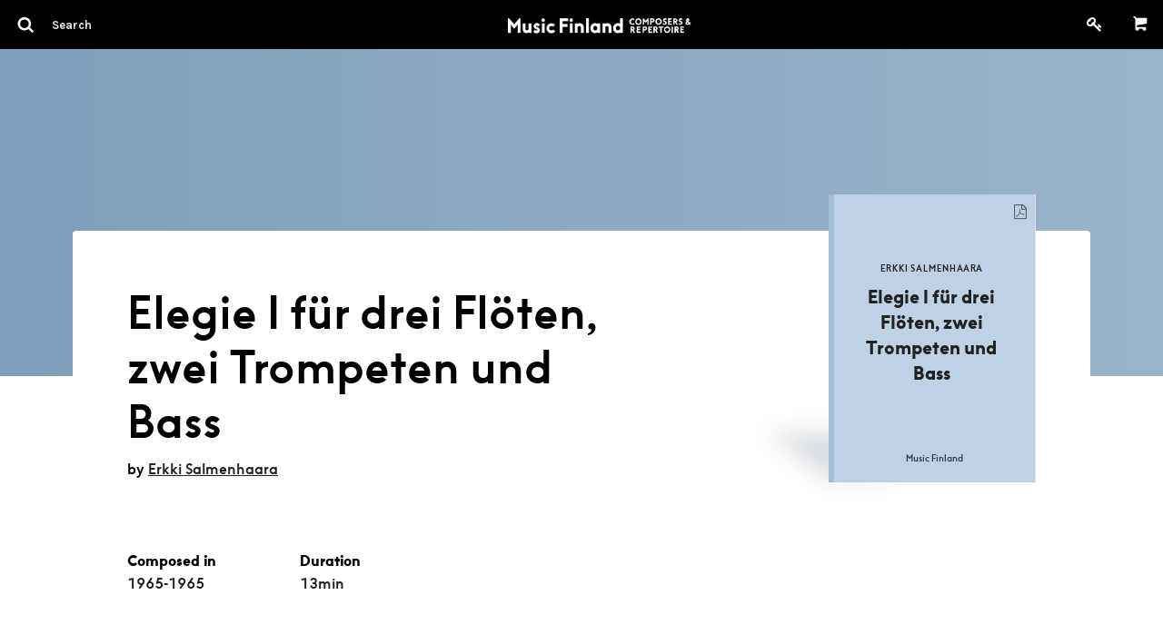

--- FILE ---
content_type: text/html; charset=utf-8
request_url: https://core.musicfinland.fi/works/elegie-i-fur-drei-floten-zwei-trompeten-und-bass-37f85e9d-221c-4b6c-aade-ec5243267612?category=composers&q%5Bs%5D=title+asc
body_size: 9838
content:
<!DOCTYPE html> <html> <head> <link rel="dns-prefetch" href="//s3-eu-west-1.amazonaws.com/nuotisto"> <link rel="dns-prefetch" href="//fonts.googleapis.com"> <meta http-equiv="X-UA-Compatible" content="IE=edge,chrome=1"> <meta name="format-detection" content="telephone=no"> <meta name="viewport" content="width=device-width, initial-scale=1, maximum-scale=1, user-scalable=0"/> <title> Music Finland Core | Elegie I für drei Flöten, zwei Trompeten und Bass </title> <meta name="description" content="Elegia I on ensimmäinen teos sarjassa, johon lisäksi kuuluvat Elegia II kahdelle jousikvartetille [1963] ja Elegia III soolosellolle [1965]. Teos on sävelletty Wienissä vuonna 1963. Musiikkiin on tehty baletti, joka on esitetty Suomen televisiossa 1964.Elegia I on eräänlainen variaatiosarja, jossa samasta materiaalista tuodaan 15 taitteessa esiin aina uusia aspekteja. Kysymys ei ole varsinaisen ’teeman’ tai ’motiivin’ muuntelemisesta – teos on luonteeltaan ensimmäkseen atemaattista musiikkia. Sen peruselementtinä on tiheä kromaattinen sävelkenttä. Tämä voidaan ensinnäkin jakaa eri tavoin instrumenteille; pelkille puhaltimille (partit. kirjain C), pelkille huiluille (G), trumpeteille ja bassolle (L) jne.Toisaalta se voidaan sommitella erilaisista aineksista, esimerkiksi yksityisistä sävelpisteistä, kuten teoksen alussa (A), tiheistä epäsäännöllisistä kuvioista kaikilla instrumenteilla (B), pitkistä paikallaanpysyvistä sävelistä (C, D) ja hitaasta tai nopeasta tremolosta (E, F, G). Toisinaan kenttä ikään kuin tiivistyy melodisemmiksi hahmoiksi, kuten teoksen lopun trumpettifanfaareissa.Myös sointiväri on tärkeä tekijä: kolmen piccolohuilun kirpeät, korkealle sijoitetut riitaintervallit (M, N) vaihtuvat lopussa huilujen pehmeästi muotoaan muuttavaksi sointujaksoksi, jossa sävelen vaihtumista aina alleviivaa basson pizzicato.© Erkki Salmenhaara, 1965 jälkeen"> <link rel="stylesheet" media="all" href="/assets/application-efd7d716e72f3a4f76ccfcb9187cfbc1153b179c5b46d691e76bda271a89f680.css" data-turbolinks-track="true"/> <script src="/assets/vendor/modernizr-5a1cfa71016a019e8737896c1d175e712473a399c98a6ec2390efd3b2f498e6b.js"></script> <script src="/assets/application-a043f440618b22ea3d7540345daf539cbeac23b7d8a03c6565b4ca22ab8869f4.js" data-turbolinks-track="true"></script> <meta name="csrf-param" content="authenticity_token"/> <meta name="csrf-token" content="knIObVNsNkv0AWsCNqQsnYkOYhZHpkO2MeySJK7HfXHT0jRHAGp1svC37aQ5cvJhvKz5Q1MZyDCzmMq6wIBN+g=="/> <link rel="icon" href="/favicon.ico" type="image/x-icon"/> <meta property="og:title" content="Elegie I für drei Flöten, zwei Trompeten und Bass"> <meta property="og:description" content="Elegia I on ensimmäinen teos sarjassa, johon lisäksi kuuluvat Elegia II kahdelle jousikvartetille [1963] ja Elegia III soolosellolle [1965]. Teos on sävelletty Wienissä vuonna 1963. Musiikkiin on tehty baletti, joka on esitetty Suomen televisiossa 1964.Elegia I on eräänlainen variaatiosarja, jossa samasta materiaalista tuodaan 15 taitteessa esiin aina uusia aspekteja. Kysymys ei ole varsinaisen ’teeman’ tai ’motiivin’ muuntelemisesta – teos on luonteeltaan ensimmäkseen atemaattista musiikkia. Sen peruselementtinä on tiheä kromaattinen sävelkenttä. Tämä voidaan ensinnäkin jakaa eri tavoin instrumenteille; pelkille puhaltimille (partit. kirjain C), pelkille huiluille (G), trumpeteille ja bassolle (L) jne.Toisaalta se voidaan sommitella erilaisista aineksista, esimerkiksi yksityisistä sävelpisteistä, kuten teoksen alussa (A), tiheistä epäsäännöllisistä kuvioista kaikilla instrumenteilla (B), pitkistä paikallaanpysyvistä sävelistä (C, D) ja hitaasta tai nopeasta tremolosta (E, F, G). Toisinaan kenttä ikään kuin tiivistyy melodisemmiksi hahmoiksi, kuten teoksen lopun trumpettifanfaareissa.Myös sointiväri on tärkeä tekijä: kolmen piccolohuilun kirpeät, korkealle sijoitetut riitaintervallit (M, N) vaihtuvat lopussa huilujen pehmeästi muotoaan muuttavaksi sointujaksoksi, jossa sävelen vaihtumista aina alleviivaa basson pizzicato.© Erkki Salmenhaara, 1965 jälkeen"> <meta property="og:type" content="music.album"> <meta property="og:url" content="https://core.musicfinland.fi/works/elegie-i-fur-drei-floten-zwei-trompeten-und-bass-37f85e9d-221c-4b6c-aade-ec5243267612?category=composers&amp;q%5Bs%5D=title+asc"> <meta name="author" content="Music Finland"> </head> <body class="sheet_musics-show"> <form data-turbolinks-permanent="true" class="composer_search" id="composer_search" action="/search" accept-charset="UTF-8" data-remote="true" method="post"><input name="utf8" type="hidden" value="&#x2713;"/> <header id="primary-header"> <nav class="top-bar show-for-medium-up" data-topbar> <div class="top-bar-section"> <ul> <li> <a title="Search" href="javascript: void(0);"> <div class="search-container"> <i class="advanced-search-inverted more_options"> <img alt="Q" width="24" src="/assets/search-icon-57b5d1610dd5c7882ea5ef333e381e260ac1b9bdeda50d6ac17ebdb5affbc71c.png"/> </i> <input type="search" name="search" id="search-field" class="ib border--none" placeholder="Search"/> </div> </a> </li> </ul> </div> <div class="top-bar-section center logo"> <a href="/"> <img src="/assets/music-finland-core-a196c1c713d201e69c2446e405f74703a634b9929d023cc236082651a6849578.png" alt="Music finland core"/> </a> </div> <div class="top-bar-section right"> <ul> <li> <a href="/users/sign_up"> <i class="fa fa-key fa-fw" style="font-size: 17.5px;top: 2px;position: relative;"></i> </a> </li> <li class="divider"></li> <li class="text-right minicart-container"> <a href="#" title="Shopping cart"><i class="mf-icon mf-icon-shopping-cart inverted"></i></a> <div data-react-class="Cart" data-react-props="{&quot;initialCartItems&quot;:[],&quot;cartPath&quot;:&quot;/api/cart&quot;}"></div> </li> </ul> </div> </nav> <div class="hide-for-medium-up padding--tiny fixed bg-black mobile-logo"> <div class="top-bar-section center logo"> <a href="/"> <img src="/assets/music-finland-core-a196c1c713d201e69c2446e405f74703a634b9929d023cc236082651a6849578.png" alt="Music finland core"/> </a> </div> </div> <nav class="top-bar hide-for-medium-up" data-topbar> <div class="top-bar-section"> <ul> <li> <a title="Search" javascript="void(0);" href=""> <i class="advanced-search-inverted more_options"> <img alt="Q" width="24" src="/assets/search-icon-57b5d1610dd5c7882ea5ef333e381e260ac1b9bdeda50d6ac17ebdb5affbc71c.png"/> </i> </a> </li> </ul> </div> <div class="top-bar-section right"> <ul> <li> <a href="/cart" title="Shopping cart" class="" style="position: relative;"> <i class="mf-icon mf-icon-shopping-cart inverted"> </i> </a> </li> <li> <a href="/users/sign_up"> <i class="fa fa-key fa-fw text-white" style="font-size: 17.5px;position: relative;"></i> </a> </li> </ul> </div> </nav> </header> <aside class="medium-3 columns" role="navigation" id="left-navigation"> <ul class="side-nav padding--vertical padding--horizontal"> <li class="heading"> <h4>Advanced search</h4> </li> <li> <div class="row collapse"> <div class="large-12 columns"> <label for="q_advanced_search_query_cont">Title</label> <input type="text" name="q[advanced_search_query_cont]" id="q_advanced_search_query_cont"/> <label for="q_composers_id_eq">Composer</label> <select name="q[composers_id_eq]" id="q_composers_id_eq" class="composers-input" data-allow-clear="true" data-placeholder="Select composer"><option value="">Select composer</option><option value=""></option><option value="28280">Heikki Aaltoila</option></select> <label for="q_year_composed_gteq">Composing year</label> <div class="row collapse" data-equalizer> <div class="medium-5 small-5 columns text-left" data-equalizer-watch> <input type="number" name="q[year_composed_gteq]" id="q_year_composed_gteq" class="ib inline-field" placeholder="From"/> </div> <div class="medium-2 small-2 columns text-center" data-equalizer-watch> <span class="separator text-grey" style="line-height: 42px;">-</span> </div> <div class="medium-5 small-5 columns" data-equalizer-watch> <input type="number" name="q[year_composed_lteq]" id="q_year_composed_lteq" class="ib inline-field" placeholder="To"/> </div> </div> <div class="relative"> <label for="q_search_assembly_code">Incl. instruments</label> <select name="q[search_assembly_code][]" id="q_search_assembly_code" class="select2-input" allow_blank="true" multiple="multiple" data-allow-clear="true" data-placeholder="Select instrument"><option value="">Select instrument</option><option value="acc">accordion</option> <option value="alto">alto</option> <option value="afl">alto flute</option> <option value="ahn">alto horn</option> <option value="arec">alto recorder</option> <option value="asax">alto saxophone</option> <option value="bandoneon">bandoneon</option> <option value="baryt">baritone</option> <option value="barsax">baritone saxophone</option> <option value="bass">bass</option> <option value="bcl">bass clarinet</option> <option value="bfl">bass flute</option> <option value="bob">bass oboe</option> <option value="brec">bass recorder</option> <option value="bsax">bass saxophone</option> <option value="btrb">bass trombone</option> <option value="bbaryt">bass-baritone</option> <option value="bhn">basset horn</option> <option value="bsn">bassoon</option> <option value="chb">boys choir</option> <option value="cel">celesta</option> <option value="vlc">cello</option> <option value="chc">children&#39;s choir</option> <option value="ch">choir</option> <option value="cl">clarinet</option> <option value="cbsn">contra bassoon</option> <option value="cornet">cornet</option> <option value="cten">countertenor</option> <option value="decacorde">decacorde</option> <option value="db">double bass</option> <option value="dr">drums</option> <option value="elbas">electric bass</option> <option value="elg">electric guitar</option> <option value="elorg">electric organ</option> <option value="elpno">electric piano</option> <option value="elect">electronics</option> <option value="ehn">english horn</option> <option value="euph">euphonium</option> <option value="chf">female choir</option> <option value="fhn">flugelhorn</option> <option value="fl">flute</option> <option value="hn">french horn</option> <option value="chg">girls choir</option> <option value="glock">glockenspiel</option> <option value="guit">guitar</option> <option value="hca">harmonica</option> <option value="hp">harp</option> <option value="cemb">harpsichord</option> <option value="heckelfoni">heckelphone</option> <option value="instr">instrument</option> <option value="kantele">kantele</option> <option value="keyb">keyboard</option> <option value="chm">male choir</option> <option value="mand">mandolin</option> <option value="mar">marimba</option> <option value="mel">melody</option> <option value="mezzo">mezzo-soprano</option> <option value="chx">mixed choir</option> <option value="narrator">narrator</option> <option value="ob">oboe</option> <option value="org">organ</option> <option value="perc">percussion</option> <option value="pno">piano</option> <option value="pic">piccolo</option> <option value="harm">pump organ</option> <option value="rec">recorder</option> <option value="sax">saxophone</option> <option value="sopr">soprano</option> <option value="srec">soprano recorder</option> <option value="ssax">soprano saxophone</option> <option value="speaker">speaker</option> <option value="str">strings</option> <option value="synth">synthesizer</option> <option value="tape">tape</option> <option value="ten">tenor</option> <option value="thn">tenor horn</option> <option value="trec">tenor recorder</option> <option value="tsax">tenor saxophone</option> <option value="timp">timpani</option> <option value="trb">trombone</option> <option value="trp">trumpet</option> <option value="tba">tuba</option> <option value="vibr">vibraphone</option> <option value="vla">viola</option> <option value="gamba">viola da gamba</option> <option value="vln">violin </option> <option value="voc">vocal</option> <option value="xyl">xylophone</option> <option value="chy">youth choir</option></select> </div> <label for="q_performers_count_eq">Number of performers</label> <div class="row collapse" data-equalizer> <div class="medium-5 small-5 columns text-left" data-equalizer-watch> <input type="number" name="q[performers_count_gteq]" id="q_performers_count_gteq" class="ib inline-field" placeholder="Min"/> </div> <div class="medium-2 small-2 columns text-center" data-equalizer-watch> <span class="separator text-grey" style="line-height: 42px;">-</span> </div> <div class="medium-5 small-5 columns" data-equalizer-watch> <input type="number" name="q[performers_count_lteq]" id="q_performers_count_lteq" class="ib inline-field" placeholder="Max"/> </div> </div> <label for="q_duration_gteq">Duration (in minutes)</label> <div class="row collapse" data-equalizer> <div class="medium-5 small-5 columns" data-equalizer-watch> <input type="number" name="q[duration_minutes_gteq]" id="q_duration_minutes_gteq" placeholder="Min"/> </div> <div class="medium-2 small-2 columns text-center" data-equalizer-watch> <span class="separator text-grey" style="line-height: 42px;">-</span> </div> <div class="medium-5 small-5 columns" data-equalizer-watch> <input type="number" name="q[duration_minutes_lteq]" id="q_duration_minutes_lteq" placeholder="Max"/> </div> </div> <label for="q_classification_eq">Category</label> <select name="q[search_classifications]" id="q_search_classifications" class="select2-input" allow_blank="true" data-allow-clear="true" data-placeholder="Select category"><option value="">Select caregory</option><option value="Chamber Works">Chamber Works</option> <option value="Electro-acoustic Works">Electro-acoustic Works</option> <option value="Multimedia Works">Multimedia Works</option> <option value="Orchestrations and Arrangements">Orchestrations and Arrangements</option> <option value="Other">Other</option> <option value="Pedagogical Works">Pedagogical Works</option> <option value="Vocal and Choral Works">Vocal and Choral Works</option> <option value="Works for Big Band">Works for Big Band</option> <option value="Works for Jazz Ensembles">Works for Jazz Ensembles</option> <option value="Works for Orchestra or Large Ensemble">Works for Orchestra or Large Ensemble</option> <option value="Works for Solo Instrument">Works for Solo Instrument</option> <option value="Works for Soloist(s) and Orchestra">Works for Soloist(s) and Orchestra</option> <option value="Works for the Screen, TV and Radio">Works for the Screen, TV and Radio</option> <option value="Works for the Stage">Works for the Stage</option> <option value="Works for Wind Orchestra">Works for Wind Orchestra</option></select> <input type="submit" name="commit" value="Search" data-disable-with="Searching.." class="button button--flat no-margin"/> <br> <a class="button button--flat no-margin clear" style="" href="#">Clear</a> </div> </div> </li> </ul> </aside> </form> <main role="main" id="main" data-appearing-on=""> <div id="body"> <div id="sheet_music" class="sheet_music"> <div class="row--full-width"> <div class="sheet_music__hero padding--horizontal--large"> <div class="row"> <div class="medium-8 columns padding--top--large"> </div> <div class="medium-3 end columns text-right small-only-text-center"> </div> </div> </div> </div> <section class="wrapper row information text-grey-medium" style="z-index: 1;"> <div class="padding--horizontal--large"> <header class="row padding--top--large" style="padding-top: 60px"> <div class="medium-7 columns sheet_music__body small-only-text-center text-left"> <h1 class="heading-1">Elegie I für drei Flöten, zwei Trompeten und Bass</h1> <p class="padding--bottom--small">by <a class="underline" href="/composers/erkki-salmenhaara">Erkki Salmenhaara</a> </p> <footer class="sheet_music__hero__footer row collapse"> <div class="medium-4 columns end"> <div class="tag-list"> <p class="no-margin"> Composed in </p> <ul class="nostyle inline"> <li> <a href="/search?q%5Byear_composed_gteq%5D=1965&amp;q%5Byear_composed_lteq%5D=1965"> 1965-1965 </a> </li> </ul> </div> </div> <div class="medium-4 columns end"> <div class="tag-list"> <p class="no-margin"> Duration </p> <ul class="nostyle inline"> <li> <a href="/search?q%5Bduration_minutes_gteq%5D=13"> 13min </a> </li> </ul> </div> </div> </footer> <br class="hide-for-medium-up"/> <h2 class="heading-1">Description</h2> <p><p>Elegia I on ensimmäinen teos sarjassa, johon lisäksi kuuluvat Elegia II kahdelle jousikvartetille [1963] ja Elegia III soolosellolle [1965]. Teos on sävelletty Wienissä vuonna 1963. Musiikkiin on tehty baletti, joka on esitetty Suomen televisiossa 1964.</p><p>Elegia I on eräänlainen variaatiosarja, jossa samasta materiaalista tuodaan 15 taitteessa esiin aina uusia aspekteja. Kysymys ei ole varsinaisen ’teeman’ tai ’motiivin’ muuntelemisesta – teos on luonteeltaan ensimmäkseen atemaattista musiikkia. Sen peruselementtinä on tiheä kromaattinen sävelkenttä. Tämä voidaan ensinnäkin jakaa eri tavoin instrumenteille; pelkille puhaltimille (partit. kirjain C), pelkille huiluille (G), trumpeteille ja bassolle (L) jne.</p><p>Toisaalta se voidaan sommitella erilaisista aineksista, esimerkiksi yksityisistä sävelpisteistä, kuten teoksen alussa (A), tiheistä epäsäännöllisistä kuvioista kaikilla instrumenteilla (B), pitkistä paikallaanpysyvistä sävelistä (C, D) ja hitaasta tai nopeasta tremolosta (E, F, G). Toisinaan kenttä ikään kuin tiivistyy melodisemmiksi hahmoiksi, kuten teoksen lopun trumpettifanfaareissa.</p><p>Myös sointiväri on tärkeä tekijä: kolmen piccolohuilun kirpeät, korkealle sijoitetut riitaintervallit (M, N) vaihtuvat lopussa huilujen pehmeästi muotoaan muuttavaksi sointujaksoksi, jossa sävelen vaihtumista aina alleviivaa basson pizzicato.</p><p>© Erkki Salmenhaara, 1965 jälkeen</p></p> <br> <strong>Instrumentation</strong> <p> 3fl+3pic, 2trp, db <a href="#" class="instrumentation-info-button" data-reveal-id="instrumentation-info-modal"> <i class="fa fa-fw fa-question-circle"></i> </a> </p> <div id="instrumentation-info-modal" class="reveal-modal small" data-reveal aria-hidden="true" role="dialog" aria-labelledby="modalTitle"> <h2 id="modalTitle" class="heading-1">Instrument codes</h2> <table style="width: 100%;"> <thead> <th>Abbreviation</th> <th>Instrument</th> </thead> <thead> <th>Woodwind</th> <th></th> </thead> <tbody> <tr> <td>acl</td> <td>alto clarinet</td> </tr> <tr> <td>afl</td> <td>alto flute</td> </tr> <tr> <td>arec</td> <td>alto recorder</td> </tr> <tr> <td>asax</td> <td>alto saxophone</td> </tr> <tr> <td>barsax</td> <td>baritone saxophone</td> </tr> <tr> <td>barhn</td> <td>baritone horn</td> </tr> <tr> <td>bcl</td> <td>bass clarinet</td> </tr> <tr> <td>bfl</td> <td>bass flute</td> </tr> <tr> <td>bob</td> <td>bass oboe</td> </tr> <tr> <td>bsax</td> <td>bass saxophone</td> </tr> <tr> <td>bsn</td> <td>bassoon</td> </tr> <tr> <td>cbsn</td> <td>contrabassoon</td> </tr> <tr> <td>cl</td> <td>clarinet</td> </tr> <tr> <td>ehn</td> <td>English horn</td> </tr> <tr> <td>fl</td> <td>flute</td> </tr> <tr> <td>hn</td> <td>French horn</td> </tr> <tr> <td>ob</td> <td>oboe</td> </tr> <tr> <td>pic</td> <td>piccolo</td> </tr> <tr> <td>rec</td> <td>recorder</td> </tr> <tr> <td>sax</td> <td>saxophone</td> </tr> <tr> <td>srec</td> <td>soprano recorder</td> </tr> <tr> <td>ssax</td> <td>soprano saxophone</td> </tr> <tr> <td>trec</td> <td>tenor recorder</td> </tr> <tr> <td>tsax</td> <td>tenor saxophone</td> </tr> </tbody> <tbody> <thead> <th>Brass</th> <th></th> </thead> <tr> <td>ahn</td> <td>alto horn</td> </tr> <tr> <td>atrb</td> <td>altotrombone</td> </tr> <tr> <td>barhn</td> <td>baritone horn</td> </tr> <tr> <td>btrb</td> <td>bass trombone</td> </tr> <tr> <td>cornet</td> <td>cornet</td> </tr> <tr> <td>euph</td> <td>euphonium</td> </tr> <tr> <td>fhn</td> <td>flugelhorn</td> </tr> <tr> <td>hn</td> <td>French horn</td> </tr> <tr> <td>tba</td> <td>tuuba</td> </tr> <tr> <td>thn</td> <td>tenor horn</td> </tr> <tr> <td>trb</td> <td>trombone</td> </tr> <tr> <td>trp</td> <td>trumpet</td> </tr> </tr> </tbody> <thead> <th>Percussion</th> <th></th> </thead> <tbody> <tr> <td>dr</td> <td>drums</td> </tr> <tr> <td>glock</td> <td>glockenspiel</td> </tr> <tr> <td>mar</td> <td>marimba</td> </tr> <tr> <td>perc</td> <td>percussion</td> </tr> <tr> <td>timp</td> <td>timpani</td> </tr> <tr> <td>vibr</td> <td>vibraphone</td> </tr> <tr> <td>xyl</td> <td>xylophone</td> </tr> </tbody> <thead> <th>Strings</th> <th></th> </thead> <tbody> <tr> <td>db</td> <td>double bass</td> </tr> <tr> <td>gamba</td> <td>viola da gamba</td> </tr> <tr> <td>str</td> <td>strings</td> </tr> <tr> <td>vla</td> <td>viola</td> </tr> <tr> <td>vlc</td> <td>cello</td> </tr> <tr> <td>vln</td> <td>violin</td> </tr> </tbody> <thead> <th>Other</th> <th></th> </thead> <tbody> <tr> <td>acc</td> <td>accordion</td> </tr> <tr> <td>cel</td> <td>celesta</td> </tr> <tr> <td>cemb</td> <td>harpsichord</td> </tr> <tr> <td>chords</td> <td>chords</td> </tr> <tr> <td>elbas</td> <td>electric bass</td> </tr> <tr> <td>elg</td> <td>electric guitar</td> </tr> <tr> <td>elorg</td> <td>electric organ</td> </tr> <tr> <td>elpno</td> <td>electric piano</td> </tr> <tr> <td>guit</td> <td>guitar</td> </tr> <tr> <td>harm</td> <td>harmonium</td> </tr> <tr> <td>hca</td> <td>harmonica</td> </tr> <tr> <td>hp</td> <td>harp</td> </tr> <tr> <td>instr</td> <td>instrument</td> </tr> <tr> <td>kantele</td> <td>kantele</td> </tr> <tr> <td>keyb</td> <td>keyboard</td> </tr> <tr> <td>live electr</td> <td>live electronics</td> </tr> <tr> <td>mand</td> <td>mandolin</td> </tr> <tr> <td>mel</td> <td>melody</td> </tr> <tr> <td>org</td> <td>organ</td> </tr> <tr> <td>pno</td> <td>piano</td> </tr> <tr> <td>synth</td> <td>synthesizer</td> </tr> <tr> <td>tape</td> <td>tape</td> </tr> </tbody> <tbody> <thead> <th>Vocal</th> <th></th> </thead> <tr> <td>alto</td> <td>alto</td> </tr> <tr> <td>baryt</td> <td>baritone</td> </tr> <tr> <td>basso</td> <td>bass voice</td> </tr> <tr> <td>ch</td> <td>choir</td> </tr> <tr> <td>chc</td> <td>childrens choir</td> </tr> <tr> <td>chf</td> <td>female choir</td> </tr> <tr> <td>chm</td> <td>male choir</td> </tr> <tr> <td>chx</td> <td>mixed choir</td> </tr> <tr> <td>cten</td> <td>countertenor</td> </tr> <tr> <td>mezzo</td> <td>mezzo-soprano</td> </tr> <tr> <td>sopr</td> <td>soprano</td> </tr> <tr> <td>speaker</td> <td>speaker</td> </tr> <tr> <td>ten</td> <td>tenor</td> </tr> <tr> <td>voc</td> <td>vocal</td> </tr> </tbody> </table> <h2 class="heading-1"> Coding for instrument ensembles and orchestras </h2> <table style"width: 100%"> <thead> <th>Symphony orchestra</th> <th></th> </thead> <tbody> <tr> <td colspan="2"> 2222 4331 11 1, str = 2 flutes, 2 oboes, 2 clarinets, 2 bassoons, 4 French horns, 3 trumpets, 3 trombones, tuba, timpani, one other percussionist, harp and strings </td> </tr> </tbody> <thead> <th>Wind band</th> <th></th> </thead> <tbody> <tr> <td colspan="2"> 2252 3 423 21212 3 = 2 flutes, 2 oboes, 5 clarinets, 2 bassoons - 3 saxophones - 4 French horns, 2 trumpets, 3 trombones - 2 cornets, alto horn, 2 tenor horns, baritone horn, 2 tubas - 3 percussionists </td> </tr> </tbody> <thead> <th>Big band</th> <th></th> </thead> <tbody> <tr> <td colspan="2"> 221 4 4, pno, guit, db, dr = 2 alto saxophones, 2 tenor saxophones, baritone saxophone, 4 trumpets, 4 trombones, piano, guitar, double bass, drums </td> </tr> </tbody> <thead> <th>Additional codes</th> <th></th> </thead> <tbody> <tr> <td>+</td> <td>fl+pic = flutist doubles on piccolo</td> </tr> <tr> <td>/</td> <td>pno/org = can be played on either piano or organ</td> </tr> <tr> <td>lib</td> <td>ad libitum</td> </tr> <tr> <td>obl</td> <td>obligato</td> </tr> <tr> <td>str</td> <td>str: 65432 = specified number of string players</td> </tr> <tr> <td>str min</td> <td>str min: 65432 = at least 65432</td> </tr> <tr> <td>str max</td> <td>str max: 65432 = not more than 65432</td> </tr> <tr> <td>solo</td> <td>vln solo = violin is the solo instrument in a work not obviously for solo violin</td> </tr> </tbody> </table> </div> <strong>Category</strong> <p> Chamber Works </p> <strong>Premiere</strong> <p> <p>Finnish Broadcasting Company/TV, May 23, 1964.</p> </p> <strong>PDF for promotional use</strong> <p> <a class="ib download" target="_blank" href="https://nuotisto.s3-eu-west-1.amazonaws.com/store/062fec12a242477338ba14de5cf89e6065e0cbd49ce1f688c877b5e83eca.pdf"> <i class="fa fa-file-pdf-o fa-fw"></i>&nbsp;Download </a> </p> <br> <script async src="//cdn.embedly.com/widgets/platform.js" charset="UTF-8"></script> <strong>Archive number</strong> <br> <p> MF1030 </p> <br> <p> <a class="button button--flat button--tiny" href="/suggestions/new/sheet_musics/39481">+ Add information</a> </p> </div> <div class="medium-3 medium-offset-2 columns end text-right"> <div class="image__wrapper"> <div class="sheet-card" role="sheet_music"> <img style="border: 2px solid #eee;" class="sheet-card__image" src="/assets/empty-sheet-7e396cf059af8b92ca990bf5440ce8fee95c04e5aae20ba63f3a3426dcf87670.jpg" alt="Empty sheet"/> <a class="ib download hint--bottom" target="_blank" data-hint="Download for promotional use" href="https://nuotisto.s3-eu-west-1.amazonaws.com/store/062fec12a242477338ba14de5cf89e6065e0cbd49ce1f688c877b5e83eca.pdf"> <i class="fa fa-file-pdf-o fa-fw"></i> </a> <div class="sheet-card__cover"> <div class="table"> <div class="table__cell"> <h3>Erkki Salmenhaara</h3> <h2>Elegie I für drei Flöten, zwei Trompeten und Bass</h2> </div> </div> <strong class="mf text-black" style="text-align: center;display: inline-block;width: 100%;padding-left: 5px;bottom: 19px;position: absolute;left: 0;font-size: 10px;-webkit-font-smoothing: antialiased;color: rgb(44, 59, 74);"> Music Finland </strong> </div> </div> </div> </div> </header> </div> </section> <div class="row--full-width products text-grey-medium"> <div class="padding--horizontal--large"> <div class="row padding--top--large"> <article id="product:2247" class="small-12 medium-12 columns"> <div class="product bg-grey-lightest" role="product"> <div class="item"> <div class="left-box"> <h2>Score</h2> <p class="ib no-margin"> <span>7 pages</span><br> </p> </div> <div class="middle-box"> <h2>Format</h2> <p class="ib no-margin"> <span>Special size</span> </p> </div> <div class="right-box"> <a class="button button--flat button--small button--add-to-cart" onClick="javascript: ShoppingCart.addItem(event, 2247);" style="white-space: nowrap;" href="#"> <i class="fa fa-shopping-cart fa-fw left"></i> Buy – 12.55 € </a> <small> 10.00 €&nbsp;excl. vat </small> </div> </div> </div> </article> <article id="product:39065" class="small-12 medium-12 columns"> <div class="product bg-grey-lightest" role="product"> <div class="item"> <div class="left-box"> <h2>Score</h2> <p class="ib no-margin"> <span>7 pages</span><br> </p> </div> <div class="middle-box"> <h2>Format</h2> <p class="ib no-margin"> <span>Digital (PDF)</span> </p> </div> <div class="right-box"> <a class="button button--flat button--small button--add-to-cart" onClick="javascript: ShoppingCart.addItem(event, 39065);" style="white-space: nowrap;" href="#"> <i class="fa fa-shopping-cart fa-fw left"></i> Buy – 7.53 € </a> <small> 6.00 €&nbsp;excl. vat </small> </div> </div> </div> </article> </div> </div> </div> <div class="row padding--top"> <div class="columns"> <hr> </div> </div> <section class="section-listing composers padding--top row--full-width section-listing--grid" id="composers"> <div class="padding--horizontal--large"> <header class="row section-listing__header show-for-medium-up"> <div class="medium-12 columns text-grey-medium"> <h1 class="heading-1"> Composers </h1> </div> </header> <div class="row composers__listing" id="composers__listing"> <div class="list-header"> <div><label for="">Title</label></div> <div><label for="">Works</label></div> </div> <article id="composers:514273" class="medium-4 large-3 columns end"> <div class="composer-card composer-card--animate" data-equalizer-watch role="composer"> <a href="/composers/erkki-salmenhaara"> <div class="composer-card__image-container"> <div class="composer-card__bg-image"> <img alt="Erkki Salmenhaara" class="composer-card__image" src="https://nuotisto.s3-eu-west-1.amazonaws.com/store/4c34541e48e237e8fe39ba185c0a22d529fff642e1dcda9773c7abdecf9f?c2b104ee257990661b36"/> </div> <div class="composer-card__overlay composer-card__overlay--hidden"> <div class="table text-center"> <div class="table__cell"> Erkki Salmenhaara </div> </div> </div> </div> </a> <div class="composer-card__list-details"> <a href="/composers/erkki-salmenhaara"> <small class="composer-card__subline composer-card__title"> Erkki Salmenhaara </small> </a> <a class="composer-card__subline" href="/composers/erkki-salmenhaara#sheets"> <span class="underline"> 108 works </span> </a> </div> </div> </article> </div> </div> </section> </div> </div> <footer id="footer" class="row--full-width"> <div class="row collapse padding--bottom padding--horizontal--large"> <div class="medium-3 collapse columns small-only-text-center text-left"> <a target="_blank" href="https://musicfinland.com"> <img style="filter: invert(1);" src="/assets/music-finland-logo-cfbe1d4b231f75d033d594c377a9688a8f43ca37bad68e3e7b6c04930772a3ea.png" alt="Music finland logo"/> </a> <div class="show-for-small-only"> <br/> </div> </div> </div> <div class="row collapse padding--bottom padding--bottom--large padding--horizontal--large"> <div class="medium-3 columns small-only-text-center text-left"> <p> <a target="_blank" href="https://goo.gl/maps/ZswJwis14cs"> Keilasatama 2 A<br> 02150 Espoo, Finland </a> <br> Tel: <a href="tel:+358207302232">+358 (0)20 730 2232</a><br> (Sheet Music Library)<br> <script id="mail_to-umivihtk">eval(decodeURIComponent('%76%61%72%20%73%63%72%69%70%74%20%3d%20%64%6f%63%75%6d%65%6e%74%2e%67%65%74%45%6c%65%6d%65%6e%74%42%79%49%64%28%27%6d%61%69%6c%5f%74%6f%2d%75%6d%69%76%69%68%74%6b%27%29%3b%76%61%72%20%61%20%3d%20%64%6f%63%75%6d%65%6e%74%2e%63%72%65%61%74%65%45%6c%65%6d%65%6e%74%28%27%61%27%29%3b%61%2e%73%65%74%41%74%74%72%69%62%75%74%65%28%27%68%72%65%66%27%2c%20%27%6d%61%69%6c%74%6f%3a%6d%75%73%69%63%6c%69%62%72%61%72%79%40%6d%75%73%69%63%66%69%6e%6c%61%6e%64%2e%66%69%27%29%3b%61%2e%61%70%70%65%6e%64%43%68%69%6c%64%28%64%6f%63%75%6d%65%6e%74%2e%63%72%65%61%74%65%54%65%78%74%4e%6f%64%65%28%27%6d%75%73%69%63%6c%69%62%72%61%72%79%40%6d%75%73%69%63%66%69%6e%6c%61%6e%64%2e%66%69%27%29%29%3b%73%63%72%69%70%74%2e%70%61%72%65%6e%74%4e%6f%64%65%2e%69%6e%73%65%72%74%42%65%66%6f%72%65%28%61%2c%73%63%72%69%70%74%29%3b'))</script> </p> </div> <div class="medium-3 medium-offset-3 columns end small-only-text-center text-left"> <ul class="nostyle"> <li> <a href="https://musicfinland.com" target="_blank">Music Finland</a> </li> <li> <a href="/about">About us</a> </li> <li> <a href="/contact">Contact info</a> </li> <li> <div> <a target="_blank" href="https://musicfinland.com/en/subscribe-to-our-newsletter"> Subscribe to our newsletter </a> </div> </li> </ul> <div class="show-for-small-only"> <br/> </div> </div> <div class="medium-3 columns small-only-text-center"> <ul class="nostyle"> <li> <a href="https://musicfinland.com/en/description-of-the-data-file-and-data-protection"> Data Protection File </a> </li> <li> <a href="/terms"> Terms of Delivery and Use </a> </li> </ul> </div> </div> <div class="row collapse padding--horizontal--large"> <div class="medium-3 columns small-only-text-center padding--horizontal--large"> <p>Copyright &copy; Music Finland 2026</p> </div> <div class="medium-3 columns text-right padding--horizontal--large"> <div class="social-wrapper"> <div class="social-icons"> <a target="_blank" href="https://www.facebook.com/musicfinland/?hc_ref=ARS5zuP8rwHLdJPHRGoZzFBXree49l9-zc0J1oJdHr2Q-feyLRvh9kesMmrI9uVurmc&amp;fref=nf"> <?xml version="1.0" encoding="utf-8"?> <!DOCTYPE svg PUBLIC "-//W3C//DTD SVG 1.1//EN" "http://www.w3.org/Graphics/SVG/1.1/DTD/svg11.dtd"> <svg version="1.1" id="Facebook" xmlns="http://www.w3.org/2000/svg" xmlns:xlink="http://www.w3.org/1999/xlink" x="0px" y="0px" viewBox="0 0 20 20" enable-background="new 0 0 20 20" xml:space="preserve"> <path d="M17,1H3C1.9,1,1,1.9,1,3v14c0,1.101,0.9,2,2,2h7v-7H8V9.525h2V7.475c0-2.164,1.212-3.684,3.766-3.684l1.803,0.002v2.605 h-1.197C13.378,6.398,13,7.144,13,7.836v1.69h2.568L15,12h-2v7h4c1.1,0,2-0.899,2-2V3C19,1.9,18.1,1,17,1z"/> </svg> </a> <a target="_blank" href="https://www.instagram.com/musicfinland/"> <svg id="Instagram" xmlns="http://www.w3.org/2000/svg" viewBox="0 0 18 18"><title>instagram</title><path d="M18.94586,6.28931a6.60561,6.60561,0,0,0-.41833-2.18463,4.41189,4.41189,0,0,0-1.03809-1.59412,4.41189,4.41189,0,0,0-1.59412-1.03809,6.60561,6.60561,0,0,0-2.18463-.41833C12.75073,1.01038,12.44427,1,10,1s-2.75073.01038-3.71069,0.05414a6.60561,6.60561,0,0,0-2.18463.41833A4.41189,4.41189,0,0,0,2.51056,2.51056,4.41189,4.41189,0,0,0,1.47247,4.10468a6.60561,6.60561,0,0,0-.41833,2.18463C1.01038,7.24927,1,7.55573,1,10s0.01038,2.75073.05414,3.71069a6.60561,6.60561,0,0,0,.41833,2.18463,4.41189,4.41189,0,0,0,1.03809,1.59412,4.41109,4.41109,0,0,0,1.59412,1.03809,6.60561,6.60561,0,0,0,2.18463.41833C7.24927,18.98969,7.55573,19,10,19s2.75073-.01031,3.71069-0.05414a6.60561,6.60561,0,0,0,2.18463-.41833,4.60208,4.60208,0,0,0,2.6322-2.6322,6.60561,6.60561,0,0,0,.41833-2.18463C18.98962,12.75073,19,12.44427,19,10S18.98962,7.24927,18.94586,6.28931Zm-1.61993,7.34747a4.97824,4.97824,0,0,1-.30994,1.67114A2.98017,2.98017,0,0,1,15.30792,17.016a4.9786,4.9786,0,0,1-1.67114.30994C12.68787,17.3692,12.40326,17.37836,10,17.37836s-2.68787-.00916-3.63678-0.05243A4.9786,4.9786,0,0,1,4.69208,17.016a2.78769,2.78769,0,0,1-1.03485-.67322A2.78769,2.78769,0,0,1,2.984,15.30792a4.97824,4.97824,0,0,1-.30994-1.67114C2.6308,12.68774,2.62164,12.40314,2.62164,10s0.00916-2.68774.05243-3.63678A4.9786,4.9786,0,0,1,2.984,4.69208a2.78769,2.78769,0,0,1,.67322-1.03485A2.78769,2.78769,0,0,1,4.69208,2.984a4.9786,4.9786,0,0,1,1.67114-.30994C7.31226,2.6308,7.59686,2.62164,10,2.62164s2.68774,0.00916,3.63678.05243a4.9786,4.9786,0,0,1,1.67114.30994,2.78769,2.78769,0,0,1,1.03485.67322A2.78769,2.78769,0,0,1,17.016,4.69208a4.9786,4.9786,0,0,1,.30994,1.67114c0.04327,0.949.05243,1.2337,0.05243,3.63678S17.3692,12.68774,17.32593,13.63678ZM10,5.37836A4.62164,4.62164,0,1,0,14.62164,10,4.62169,4.62169,0,0,0,10,5.37836ZM10,13a3,3,0,1,1,3-3A3,3,0,0,1,10,13Zm5.88422-7.8042a1.08,1.08,0,1,1-1.08-1.08A1.08,1.08,0,0,1,15.88422,5.1958Z" transform="translate(-1 -1)"/></svg> </a> </div> </div> </div> </div> </footer> </main> <script src="https://cdn.jsdelivr.net/npm/algoliasearch@4.24.0/dist/algoliasearch-lite.umd.js" integrity="sha256-b2n6oSgG4C1stMT/yc/ChGszs9EY/Mhs6oltEjQbFCQ=" crossorigin="anonymous"></script> <script src="https://cdn.jsdelivr.net/npm/@algolia/autocomplete-js@1.17.9/dist/umd/index.production.js" integrity="sha256-myaIowXOJ7KEMweo5vI/AOpa2q+3NsxGlmq29+v0O8g=" crossorigin="anonymous"></script> <script>
      const { autocomplete, getAlgoliaResults } = window['@algolia/autocomplete-js'];
    </script> <link rel="stylesheet" href="https://cdn.jsdelivr.net/npm/@algolia/autocomplete-theme-classic@1.17.9/dist/theme.min.css" integrity="sha256-7xmjOBJDAoCNWP1SMykTUwfikKl5pHkl2apKOyXLqYM=" crossorigin="anonymous"/> <script src="https://cdn.jsdelivr.net/npm/@algolia/autocomplete-plugin-query-suggestions@1.18.0/dist/umd/index.production.min.js"></script> <script>
      const { createQuerySuggestionsPlugin } = window['@algolia/autocomplete-plugin-query-suggestions'];
    </script> <script src="https://ajax.googleapis.com/ajax/libs/webfont/1.6.16/webfont.js"></script> <script>
      WebFont.load({
        google: {
          families: ['Karla:400,700:latin']
        }
      });
    </script> <script>
        (function(h,o,t,j,a,r){
            h.hj=h.hj||function(){(h.hj.q=h.hj.q||[]).push(arguments)};
            h._hjSettings={hjid:468831,hjsv:5};
            a=o.getElementsByTagName('head')[0];
            r=o.createElement('script');r.async=1;
            r.src=t+h._hjSettings.hjid+j+h._hjSettings.hjsv;
            a.appendChild(r);
        })(window,document,'//static.hotjar.com/c/hotjar-','.js?sv=');
    </script> </body> </html>